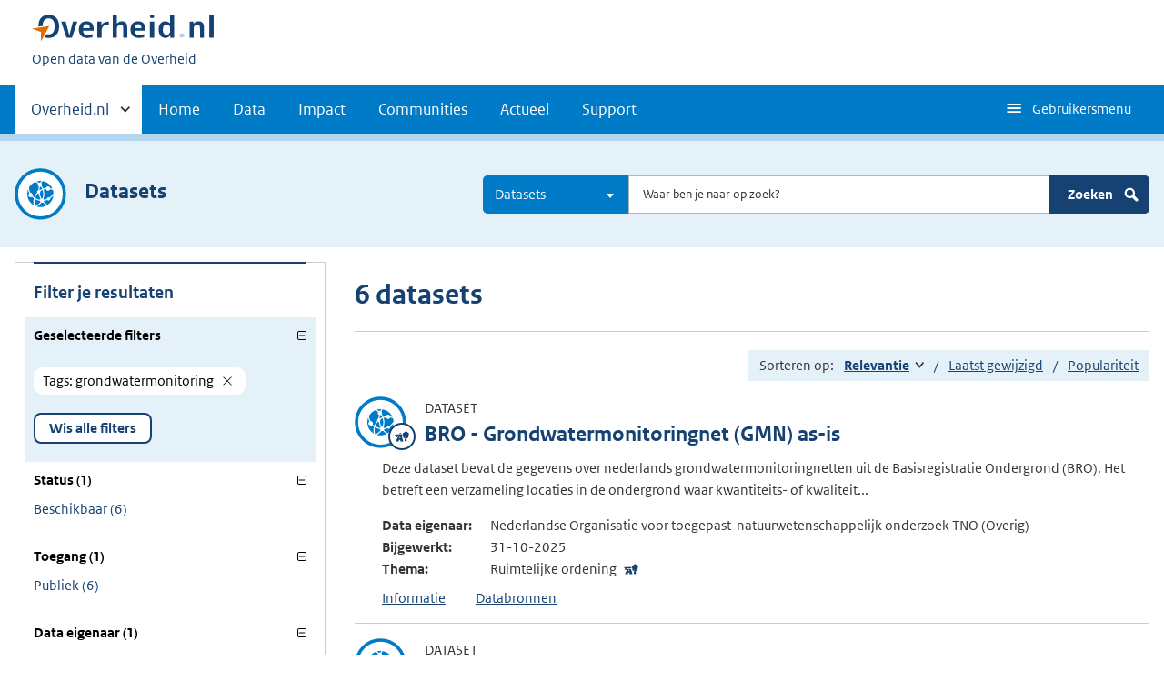

--- FILE ---
content_type: text/html; charset=UTF-8
request_url: https://data.overheid.nl/datasets?facet_keyword%5B0%5D=grondwatermonitoring
body_size: 8235
content:


<!DOCTYPE html>
<html lang="nl" dir="ltr" prefix="og: https://ogp.me/ns#">
  <head>
    <meta charset="utf-8" />
<link rel="canonical" href="/datasets" />
<script type="text/javascript" nonce="55931a897366e4056e1c7aac91c6bd6442fa5eb282b200b0c584d7e8317ebb95">window.dataLayer = window.dataLayer || [];window.dataLayer.push({"site_name":"DONL","site_env":"production","page_title":"Zoeken","page_type":"search","page_language":"nl","user_type":"anonymous","search_term":"","search_page":1,"search_results":6,"search_filters":{"Tags":"grondwatermonitoring"}});</script>
<link rel="canonical" href="https://data.overheid.nl/datasets" />
<link rel="image_src" href="/themes/custom/koop_overheid/data-overheid-logo.png" />
<meta property="og:type" content="Web page" />
<meta property="og:url" content="https://data.overheid.nl/datasets" />
<meta property="og:title" content="Zoeken" />
<meta property="og:image" content="https://data.overheid.nl/themes/custom/koop_overheid/data-overheid-logo.png" />
<meta property="article:author" content="UBR|KOOP: het Kennis- en Exploitatiecentrum voor Officiële Overheidspublicaties" />
<meta name="MobileOptimized" content="width" />
<meta name="HandheldFriendly" content="true" />
<meta name="viewport" content="width=device-width, initial-scale=1.0" />
<link rel="icon" href="/themes/custom/koop_overheid/favicon.ico" type="image/vnd.microsoft.icon" />

    <title>Zoeken | Data overheid</title>
    <link rel="stylesheet" media="all" href="/sites/default/files/css/css_yROIgBus4ka0tor2IJ61b0sS-2cx4cDycdP-CQtYz04.css?delta=0&amp;language=nl&amp;theme=koop_overheid&amp;include=eJxVy0EKwCAMBdELiR6pxPpRUZNgtNDbt7vS7fCmieghF2ZBTeGUocLgBY419iqrAM21H8pdInWnNClP0mIhza3U_Vf8Zt3vbwXJ2W0LI0QyPJO8K88" />
<link rel="stylesheet" media="all" href="/sites/default/files/css/css_N2kaYP44YwxCDhUxq7nwiOXa9c5RGw9K_jRobjKBu2w.css?delta=1&amp;language=nl&amp;theme=koop_overheid&amp;include=eJxVy0EKwCAMBdELiR6pxPpRUZNgtNDbt7vS7fCmieghF2ZBTeGUocLgBY419iqrAM21H8pdInWnNClP0mIhza3U_Vf8Zt3vbwXJ2W0LI0QyPJO8K88" />

    
  </head>
  <body class="path-datasets route-donl-searchsearchdataset" id="body">
    <script type="text/javascript" data-source="piwik-pro" nonce="55931a897366e4056e1c7aac91c6bd6442fa5eb282b200b0c584d7e8317ebb95">(function(window, document, dataLayerName, id) {window[dataLayerName]=window[dataLayerName]||[],window[dataLayerName].push({start:(new Date).getTime(),event:"stg.start"});var scripts=document.getElementsByTagName('script')[0],tags=document.createElement('script'); function stgCreateCookie(a,b,c){var d="";if(c){var e=new Date;e.setTime(e.getTime()+24*c*60*60*1e3),d="; expires="+e.toUTCString()}document.cookie=a+"="+b+d+"; path=/; Secure"} var isStgDebug=(window.location.href.match("stg_debug")||document.cookie.match("stg_debug"))&&!window.location.href.match("stg_disable_debug");stgCreateCookie("stg_debug",isStgDebug?1:"",isStgDebug?14:-1); var qP=[];dataLayerName!=="dataLayer"&&qP.push("data_layer_name="+dataLayerName),qP.push("use_secure_cookies"),isStgDebug&&qP.push("stg_debug");var qPString=qP.length>0?("?"+qP.join("&")):""; tags.async=!0,tags.src="https://koop.piwik.pro/containers/"+id+".js"+qPString,scripts.parentNode.insertBefore(tags,scripts); !function(a,n,i){a[n]=a[n]||{};for(var c=0;c<i.length;c++)!function(i){a[n][i]=a[n][i]||{},a[n][i].api=a[n][i].api||function(){var a=[].slice.call(arguments,0);"string"==typeof a[0]&&window[dataLayerName].push({event:n+"."+i+":"+a[0],parameters:[].slice.call(arguments,1)})}}(i[c])}(window,"ppms",["tm","cm"]);})(window, document, 'dataLayer', 'd878bc05-70e8-4720-a8e5-e6bbe995b44e');</script>
      <div class="dialog-off-canvas-main-canvas" data-off-canvas-main-canvas>
    
    <header class="header">
    <div class="header__start">
      <div class="container">
        <ul class="skiplinks">
          <li><a href="#content">Direct naar content</a></li>
        </ul>
        <div class="logo ">
                        <div>
      <a href="/" title="Home" rel="home" class="site-branding__logo">
    <img src="/themes/custom/koop_overheid/logo.svg" alt="Logo Overheid.nl, ga naar de startpagina"/>
  </a>

  </div>

              <div>
    
<p class="logo__you-are-here">
  
            <span>Open data van de Overheid</span>
      
</p>

  </div>

                  </div>
        
        <button type="button"
                class="hidden-desktop button button--icon-hamburger button--mobile-nav"
                data-handler="toggle-nav" aria-controls="nav"
                aria-expanded="false">Menu</button>
      </div>
    </div>
    <nav class="header__nav header__nav--closed" id="nav">
      <h2 class="primary-nav-h2">Primaire navigatie</h2>
      <div class="container">
          <div>
    
        
              <ul class="list list--unstyled">
                      <li class="hidden-mobile">
                    <a href="#other-sites" data-handler='toggle-other-sites' data-decorator='init-toggle-other-sites'>            <span class="visually-hidden">Andere sites binnen </span> Overheid.nl
          </a>
        </li>
                                        <li>
          <a href="/" title="Homepage van data.overheid.nl" data-drupal-link-system-path="&lt;front&gt;">Home</a>
                  </li>
                                        <li>
          <a href="/data" title="Landingspagina met links naar alle data en data services" data-drupal-link-system-path="node/4776">Data</a>
                  </li>
                                        <li>
          <a href="/impact" data-drupal-link-system-path="node/4833">Impact</a>
                  </li>
                                        <li>
          <a href="/datacommunities" data-drupal-link-system-path="node/4834">Communities</a>
                  </li>
                                        <li>
          <a href="/actueel" data-drupal-link-system-path="actueel">Actueel</a>
                  </li>
                                        <li>
          <a href="/ondersteuning-donl" data-drupal-link-system-path="node/4832">Support</a>
                  </li>
              </ul>
  


  

  </div>

        <button type="button"
            class="hidden-mobile button button--icon-hamburger-white button--secondary-nav"
            aria-controls="secondary-nav" aria-expanded="false">Gebruikersmenu</button>
        <div id="secondary-nav" class="secondary__nav--closed">
            <div>
    <nav role="navigation" aria-labelledby="block-gebruikersmenu-menu" id="block-gebruikersmenu">
      
  <h2 id="block-gebruikersmenu-menu">Gebruikersmenu</h2>
  

        <div class="profile" data-decorator="init-profile-toggle">
  <a href="/dataset/dataset-publiceren" data-drupal-link-system-path="dataset/dataset-publiceren">Dataset aanmelden</a>
    <p data-toggler><span class="user-icon"></span></p>
    <div class="profile__options" data-toggled id="profile-options-1">
        <h3 class="visually-hidden">Opties:</h3>
        <ul class="list list--unstyled profile__option-list">
                            <li>
                    <a href="/gebruiker/login" data-drupal-link-system-path="gebruiker/login">Inloggen</a>
                </li>
                    </ul>
    </div>
</div>

  </nav>
<div class="language-switcher-language-url" id="block-taalkeuzeinterfacetekst" role="navigation">
  
      <h2>Taalkeuze</h2>
    
      <div class="profile" data-decorator="init-profile-toggle">
  <p data-toggler><span class="languageswitch-icon"></span></p>
  <div class="profile__options" data-toggled id="profile-options-2">
    <h3 class="visually-hidden">Opties:</h3>
    <ul class="list list--unstyled profile__option-list"><li hreflang="en" data-drupal-link-query="{&quot;facet_keyword&quot;:[&quot;grondwatermonitoring&quot;]}" data-drupal-link-system-path="datasets"><a href="/en/datasets?facet_keyword%5B0%5D=grondwatermonitoring" class="language-link" hreflang="en" data-drupal-link-query="{&quot;facet_keyword&quot;:[&quot;grondwatermonitoring&quot;]}" data-drupal-link-system-path="datasets">English</a></li><li hreflang="nl" data-drupal-link-query="{&quot;facet_keyword&quot;:[&quot;grondwatermonitoring&quot;]}" data-drupal-link-system-path="datasets" class="is-active" aria-current="page"><a href="/datasets?facet_keyword%5B0%5D=grondwatermonitoring" class="language-link is-active" hreflang="nl" data-drupal-link-query="{&quot;facet_keyword&quot;:[&quot;grondwatermonitoring&quot;]}" data-drupal-link-system-path="datasets" aria-current="page">Nederlands</a></li></ul>  </div>
</div>

  </div>

  </div>

        </div>
        <a href="#other-sites" class="hidden-desktop"
           data-handler="toggle-other-sites"
           data-decorator="init-toggle-other-sites">
          <span class="visually-hidden">Andere sites binnen </span>Overheid.nl
        </a>
      </div>
    </nav>
  </header>

  <div class="header__more" id="other-sites">
                              <div class="container paragraph">
      <div class="columns columns--fixed paragraph paragraph--type--linklist-blocks paragraph--view-mode--default">
                                <div class="paragraph paragraph--type--linklist-block paragraph--view-mode--default">
        <div class="content">
      <div class="title">
                            <h2>Berichten over uw Buurt</h2>
      
      </div>
              
            <div><p>Zoals vergunningen, bouwplannen en lokale regelgeving</p>
</div>
            <ul class="list list--linked">
              <li><a href="https://www.overheid.nl/berichten-over-uw-buurt/rondom-uw-woonadres">Rondom uw woonadres</a></li>
              <li><a href="https://www.overheid.nl/berichten-over-uw-buurt">Rondom een zelfgekozen adres</a></li>
          </ul>
  
          </div>
  </div>

            <div class="paragraph paragraph--type--linklist-block paragraph--view-mode--default">
        <div class="content">
      <div class="title">
                            <h2>Dienstverlening</h2>
      
      </div>
              
            <div><p>Zoals belastingen, uitkeringen en subsidies.</p>
</div>
            <ul class="list list--linked">
              <li><a href="https://www.overheid.nl/dienstverlening">Naar dienstverlening</a></li>
          </ul>
  
          </div>
  </div>

            <div class="paragraph paragraph--type--linklist-block paragraph--view-mode--default">
        <div class="content">
      <div class="title">
                            <h2>Beleid &amp; regelgeving</h2>
      
      </div>
              
            <div><p>Officiële publicaties van de overheid.</p>
</div>
            <ul class="list list--linked">
              <li><a href="https://www.overheid.nl/beleid-en-regelgeving">Naar beleid &amp; regelgeving</a></li>
          </ul>
  
          </div>
  </div>

            <div class="paragraph paragraph--type--linklist-block paragraph--view-mode--default">
        <div class="content">
      <div class="title">
                            <h2>Contactgegevens overheden</h2>
      
      </div>
              
            <div><p>Adressen en contactpersonen van overheidsorganisaties.</p>
</div>
            <ul class="list list--linked">
              <li><a href="https://organisaties.overheid.nl/">Naar overheidsorganisaties</a></li>
          </ul>
  
          </div>
  </div>

      
              </div>
    </div>

      
  


  </div>

    <div class="container columns">
    <div class="tabs tabs--justified">
    
    </div>
  </div>

<div id="site-content">
    <div>
    <div id="block-donlsearchgeneralblock">
  
    
      <div class="search-block content-characteristics content-characteristics-dataset">
  <div class="wrapper content-characteristics-background">
    <div class="container">
      <div class="search-row active-icon">
                  <div class="content-item-title">
            <span class="content-characteristics-icon"></span>
            <h2 class="type-title">Datasets</h2>
          </div>
                <form class="donl-search-form donl-suggester-form" data-drupal-selector="donl-search-form" action="/datasets?facet_keyword%5B0%5D=grondwatermonitoring" method="post" id="donl-search-form" accept-charset="UTF-8">
  <a name="search" class="search-skip-link" data-drupal-selector="edit-anchor"></a>
<div class="searchbar js-form-wrapper form-wrapper" data-drupal-selector="edit-searchbar" id="edit-searchbar">

  <div class="form__element js-form-item form-item js-form-type-select form-item-type-select js-form-item-type-select">

      
  
        
  
  
  
  <select class="select2 form-select" data-minimum-results-for-search="-1" aria-label="Kies resultaatsoort" data-drupal-selector="edit-type-select" id="edit-type-select" name="type_select" data-default-value="dataset">
            <option value="">Alles</option>
                <option value="community">Communities</option>
                <option value="dataset" selected="selected">Datasets</option>
                <option value="datarequest">Dataverzoeken</option>
                <option value="dataservice">Dataservices</option>
                <option value="group">Groepen</option>
                <option value="news">Nieuwsberichten</option>
                <option value="organization">Organisaties</option>
                <option value="support">Support pagina's</option>
                <option value="application">Toepassingen</option>
      </select>


  
  
  
  </div>


  <div class="form__element js-form-item form-item js-form-type-textfield form-item-search js-form-item-search">

          <label for="edit-search" class="visually-hidden">Zoeken</label>

  
        
  
  
  
  <input autocomplete="off" class="suggester-input form-text input" data-drupal-selector="edit-search" type="text" id="edit-search" name="search" value="" size="60" maxlength="128" placeholder="Waar ben je naar op zoek?" />


  
  
  
  </div>
<div class="submit-wrapper js-form-wrapper form-wrapper" data-drupal-selector="edit-submit-wrapper" id="edit-submit-wrapper"><input class="button button--primary js-form-submit form-submit input" data-drupal-selector="edit-submit" type="submit" id="edit-submit" name="op" value="Zoeken" />
<img class="icon-search" src="/themes/custom/koop_overheid/images/icon-search.svg" alt="" data-drupal-selector="edit-icon" />
</div>
</div>
<div class="suggester-result-container js-form-wrapper form-wrapper" data-drupal-selector="edit-suggestions-full-form-wrapper" id="edit-suggestions-full-form-wrapper"></div>
<input autocomplete="off" data-drupal-selector="form-qq4a-eivsewqa0y73hrjxktfp6mir5kncjtfzeomro" type="hidden" name="form_build_id" value="form-qq4A--EIVseWqa0Y73hRJXkTFP6mIR5kNcjtfzeoMro" class="input" />
<input data-drupal-selector="edit-donl-search-form" type="hidden" name="form_id" value="donl_search_form" class="input" />

</form>

      </div>
    </div>
  </div>
</div>

  </div>

  </div>


<div id="content"></div>
  <div class="row container">
      <div>
    <div data-drupal-messages-fallback class="hidden"></div><div id="block-koop-overheid-mainpagecontent">
  
    
      <div class="search-page">
  <div class="columns columns--sidebar-left">
    <div class="results">
      

              <h1 class="search-header">6 datasets</h1>
      
      
      
      <div class="sort">
  Sorteren op:
  <ul class="sort__options">
                  <li title="Oplopend"><a href="/datasets?facet_keyword%5B0%5D=grondwatermonitoring&amp;sort=score%20asc%2C%20sys_modified%20asc" class="sort--ascending" rel="nofollow">Relevantie<span class="visually-hidden">Gesorteerd aflopend</span></a></li>
                        <li title="Oplopend"><a href="/datasets?facet_keyword%5B0%5D=grondwatermonitoring&amp;sort=sys_modified%20desc" rel="nofollow">Laatst gewijzigd</a></li>
                        <li title="Oplopend"><a href="/datasets?facet_keyword%5B0%5D=grondwatermonitoring&amp;sort=popularity%20desc" rel="nofollow">Populariteit</a></li>
            </ul>
</div>

      <div class="result--list">
                  <ul>
                          
<li class="search-result content-characteristics content-characteristics-dataset">
  <div>
    <div class="content-item-title">
      <span class="content-characteristics-icon">
                                        <span class="icon icon--infrastructure"></span>
                        </span>
      <div>
        <p class="type">Dataset</p>
        <a href="/dataset/69003-bro---grondwatermonitoringnet--gmn--as-is" class="result--title"><h2>BRO - Grondwatermonitoringnet (GMN) as-is</h2></a>
      </div>
    </div>

          <div class="search-content">
            <p>Deze dataset bevat de gegevens over nederlands grondwatermonitoringnetten uit de Basisregistratie Ondergrond (BRO). Het betreft een verzameling locaties in de ondergrond waar kwantiteits- of kwaliteit...</p>
  <table class="main-data minimal-table">
    <tbody>
              <tr>
        <th>Data eigenaar:</th>
        <td>Nederlandse Organisatie voor toegepast-natuurwetenschappelijk onderzoek TNO (Overig)</td>
      </tr>
              <tr>
        <th>Bijgewerkt:</th>
        <td>31-10-2025</td>
      </tr>
                    <tr>
        <th>Thema:</th>
        <td>
          <ul class="theme-list">                  <li class="icon icon--infrastructure">Ruimtelijke ordening</li>
              </ul>
        </td>
      </tr>
        </tbody>
  </table>
  <div class="short-links">
    <a href="/dataset/69003-bro---grondwatermonitoringnet--gmn--as-is" data-target="panel-description">Informatie<span class="visually-hidden"> over BRO - Grondwatermonitoringnet (GMN) as-is</span></a>
    <a href="/dataset/69003-bro---grondwatermonitoringnet--gmn--as-is" data-target="panel-resources">Databronnen<span class="visually-hidden"> over BRO - Grondwatermonitoringnet (GMN) as-is</span></a>
      </div>
      </div>
      </div>

    </li>

                          
<li class="search-result content-characteristics content-characteristics-dataset">
  <div>
    <div class="content-item-title">
      <span class="content-characteristics-icon">
                                        <span class="icon icon--infrastructure"></span>
                        </span>
      <div>
        <p class="type">Dataset</p>
        <a href="/dataset/54383-bro---grondwaterstandonderzoek--gld--as-is" class="result--title"><h2>BRO - Grondwaterstandonderzoek (GLD) as-is</h2></a>
      </div>
    </div>

          <div class="search-content">
            <p>Deze dataset bevat de gegevens over nederlands grondwaterstandonderzoek uit de Basisregistratie Ondergrond (BRO).
Het betreft metingen van de variatie in de grondwaterstand of stijghoogte van het gron...</p>
  <table class="main-data minimal-table">
    <tbody>
              <tr>
        <th>Data eigenaar:</th>
        <td>Nederlandse Organisatie voor toegepast-natuurwetenschappelijk onderzoek TNO (Overig)</td>
      </tr>
              <tr>
        <th>Bijgewerkt:</th>
        <td>18-07-2025</td>
      </tr>
                    <tr>
        <th>Thema:</th>
        <td>
          <ul class="theme-list">                  <li class="icon icon--infrastructure">Ruimtelijke ordening</li>
              </ul>
        </td>
      </tr>
        </tbody>
  </table>
  <div class="short-links">
    <a href="/dataset/54383-bro---grondwaterstandonderzoek--gld--as-is" data-target="panel-description">Informatie<span class="visually-hidden"> over BRO - Grondwaterstandonderzoek (GLD) as-is</span></a>
    <a href="/dataset/54383-bro---grondwaterstandonderzoek--gld--as-is" data-target="panel-resources">Databronnen<span class="visually-hidden"> over BRO - Grondwaterstandonderzoek (GLD) as-is</span></a>
      </div>
      </div>
      </div>

    </li>

                          
<li class="search-result content-characteristics content-characteristics-dataset">
  <div>
    <div class="content-item-title">
      <span class="content-characteristics-icon">
                                        <span class="icon icon--nature"></span>
                        </span>
      <div>
        <p class="type">Dataset</p>
        <a href="/dataset/42049-bro---grondwatermonitoringput--gmw--as-is" class="result--title"><h2>BRO - Grondwatermonitoringput (GMW) as-is</h2></a>
      </div>
    </div>

          <div class="search-content">
            <p>Deze dataset bevat gegevens van nederlandse grondwatermonitoringputten uit de Basisregistratie Ondergrond (BRO). Een grondwatermonitoringput is een constructie in de ondergrond om gedurende langere ti...</p>
  <table class="main-data minimal-table">
    <tbody>
              <tr>
        <th>Data eigenaar:</th>
        <td>Nederlandse Organisatie voor toegepast-natuurwetenschappelijk onderzoek TNO (Overig)</td>
      </tr>
              <tr>
        <th>Bijgewerkt:</th>
        <td>17-07-2025</td>
      </tr>
                    <tr>
        <th>Thema:</th>
        <td>
          <ul class="theme-list">                  <li class="icon icon--nature">Bodem</li>
                  <li class="icon icon--infrastructure">Ruimtelijke ordening</li>
              </ul>
        </td>
      </tr>
        </tbody>
  </table>
  <div class="short-links">
    <a href="/dataset/42049-bro---grondwatermonitoringput--gmw--as-is" data-target="panel-description">Informatie<span class="visually-hidden"> over BRO - Grondwatermonitoringput (GMW) as-is</span></a>
    <a href="/dataset/42049-bro---grondwatermonitoringput--gmw--as-is" data-target="panel-resources">Databronnen<span class="visually-hidden"> over BRO - Grondwatermonitoringput (GMW) as-is</span></a>
      </div>
      </div>
      </div>

    </li>

                          
<li class="search-result content-characteristics content-characteristics-dataset">
  <div>
    <div class="content-item-title">
      <span class="content-characteristics-icon">
                                        <span class="icon icon--nature"></span>
                        </span>
      <div>
        <p class="type">Dataset</p>
        <a href="/dataset/54131-bro---grondwatermonitoring--gm--in-samenhang---karakteristieken" class="result--title"><h2>BRO - Grondwatermonitoring (GM) in samenhang - karakteristieken</h2></a>
      </div>
    </div>

          <div class="search-content">
            <p>Deze dataset bevat de gegevens van nederlandse grondwatermonitoring afkomstig uit de Basisregistratie Ondergrond (BRO). Het betreft de meest karakteristieke (ken)gegevens van grondwatermonitoringputte...</p>
  <table class="main-data minimal-table">
    <tbody>
              <tr>
        <th>Data eigenaar:</th>
        <td>Nederlandse Organisatie voor toegepast-natuurwetenschappelijk onderzoek TNO (Overig)</td>
      </tr>
              <tr>
        <th>Bijgewerkt:</th>
        <td>17-07-2025</td>
      </tr>
                    <tr>
        <th>Thema:</th>
        <td>
          <ul class="theme-list">                  <li class="icon icon--nature">Bodem</li>
                  <li class="icon icon--infrastructure">Ruimtelijke ordening</li>
              </ul>
        </td>
      </tr>
        </tbody>
  </table>
  <div class="short-links">
    <a href="/dataset/54131-bro---grondwatermonitoring--gm--in-samenhang---karakteristieken" data-target="panel-description">Informatie<span class="visually-hidden"> over BRO - Grondwatermonitoring (GM) in samenhang - karakteristieken</span></a>
    <a href="/dataset/54131-bro---grondwatermonitoring--gm--in-samenhang---karakteristieken" data-target="panel-resources">Databronnen<span class="visually-hidden"> over BRO - Grondwatermonitoring (GM) in samenhang - karakteristieken</span></a>
      </div>
      </div>
      </div>

    </li>

                          
<li class="search-result content-characteristics content-characteristics-dataset">
  <div>
    <div class="content-item-title">
      <span class="content-characteristics-icon">
                                        <span class="icon icon--infrastructure"></span>
                        </span>
      <div>
        <p class="type">Dataset</p>
        <a href="/dataset/57651-bro---grondwatersamenstellingsonderzoek--gar--as-is" class="result--title"><h2>BRO - Grondwatersamenstellingsonderzoek (GAR) as-is</h2></a>
      </div>
    </div>

          <div class="search-content">
            <p>Deze dataset bevat de gegevens over nederlands grondwatersamenstellingsonderzoek uit de Basisregistratie Ondergrond (BRO). Het betreft de resultaten van veld en laboratoriumonderzoek dat gericht is op...</p>
  <table class="main-data minimal-table">
    <tbody>
              <tr>
        <th>Data eigenaar:</th>
        <td>Nederlandse Organisatie voor toegepast-natuurwetenschappelijk onderzoek TNO (Overig)</td>
      </tr>
              <tr>
        <th>Bijgewerkt:</th>
        <td>17-07-2025</td>
      </tr>
                    <tr>
        <th>Thema:</th>
        <td>
          <ul class="theme-list">                  <li class="icon icon--infrastructure">Ruimtelijke ordening</li>
              </ul>
        </td>
      </tr>
        </tbody>
  </table>
  <div class="short-links">
    <a href="/dataset/57651-bro---grondwatersamenstellingsonderzoek--gar--as-is" data-target="panel-description">Informatie<span class="visually-hidden"> over BRO - Grondwatersamenstellingsonderzoek (GAR) as-is</span></a>
    <a href="/dataset/57651-bro---grondwatersamenstellingsonderzoek--gar--as-is" data-target="panel-resources">Databronnen<span class="visually-hidden"> over BRO - Grondwatersamenstellingsonderzoek (GAR) as-is</span></a>
      </div>
      </div>
      </div>

    </li>

                          
<li class="search-result content-characteristics content-characteristics-dataset">
  <div>
    <div class="content-item-title">
      <span class="content-characteristics-icon">
                                        <span class="icon icon--nature"></span>
                        </span>
      <div>
        <p class="type">Dataset</p>
        <a href="/dataset/54390-bro---grondwatermonitoringput--gmw--inspire-geharmoniseerd---geologie" class="result--title"><h2>BRO - Grondwatermonitoringput (GMW) INSPIRE geharmoniseerd - Geologie</h2></a>
      </div>
    </div>

          <div class="search-content">
            <p>Deze dataset bevat gegevens van nederlandse grondwatermonitoringputten uit de Basisregistratie Ondergrond (BRO), geharmoniseerd naar de INSPIRE dataset specificaties voor hydrogeologie.
Een grondwater...</p>
  <table class="main-data minimal-table">
    <tbody>
              <tr>
        <th>Data eigenaar:</th>
        <td>Nederlandse Organisatie voor toegepast-natuurwetenschappelijk onderzoek TNO (Overig)</td>
      </tr>
              <tr>
        <th>Bijgewerkt:</th>
        <td>20-06-2025</td>
      </tr>
                    <tr>
        <th>Thema:</th>
        <td>
          <ul class="theme-list">                  <li class="icon icon--nature">Bodem</li>
              </ul>
        </td>
      </tr>
        </tbody>
  </table>
  <div class="short-links">
    <a href="/dataset/54390-bro---grondwatermonitoringput--gmw--inspire-geharmoniseerd---geologie" data-target="panel-description">Informatie<span class="visually-hidden"> over BRO - Grondwatermonitoringput (GMW) INSPIRE geharmoniseerd - Geologie</span></a>
    <a href="/dataset/54390-bro---grondwatermonitoringput--gmw--inspire-geharmoniseerd---geologie" data-target="panel-resources">Databronnen<span class="visually-hidden"> over BRO - Grondwatermonitoringput (GMW) INSPIRE geharmoniseerd - Geologie</span></a>
      </div>
      </div>
      </div>

    </li>

                      </ul>
              </div>
      
    </div>
    <div class="facets-wrapper">
      
          <div id="facets">
    <div class="facet-header">
      <h2 class="facet-title">Filter je resultaten</h2>
      <button class="facet-toggle" title="Omschakelen"><span class="icon-plus-shape"></span></button>
    </div>
    <div class="facet-list">
              <div class="facet--group facet--group--active-facets active">
          <button class="facet--label" aria-pressed="true">Geselecteerde filters</button>
          <div class="facet--content">
            <div class="facet-wrapper">
                              <a href="/datasets" class="facet-remove"><em class="placeholder">Tags</em>: grondwatermonitoring</a>
                          </div>
            <a href="/datasets" class="button button--reset">Wis alle filters</a>
          </div>
        </div>
      
              
                    
                      
                          <div class="facet--group active">
                <button class="facet--label" aria-pressed="true">
                  Status (1)
                </button>
                <ul class="list--facet facet-status">
                                      <li><a href="/datasets?facet_keyword%5B0%5D=grondwatermonitoring&amp;sort=score%20desc%2C%20sys_modified%20desc&amp;facet_status%5B0%5D=http%3A//data.overheid.nl/status/beschikbaar" rel="nofollow" title="Beschikbaar"><span>Beschikbaar</span> <span>(6)</span></a></li>
                                  </ul>
              </div>
            
                  
                    
                      
                          <div class="facet--group active">
                <button class="facet--label" aria-pressed="true">
                  Toegang (1)
                </button>
                <ul class="list--facet facet-toegang">
                                      <li><a href="/datasets?facet_keyword%5B0%5D=grondwatermonitoring&amp;sort=score%20desc%2C%20sys_modified%20desc&amp;facet_access_rights%5B0%5D=http%3A//publications.europa.eu/resource/authority/access-right/PUBLIC" rel="nofollow" title="Publiek"><span>Publiek</span> <span>(6)</span></a></li>
                                  </ul>
              </div>
            
                  
                    
                      
                          <div class="facet--group active">
                <button class="facet--label" aria-pressed="true">
                  Data eigenaar (1)
                </button>
                <ul class="list--facet facet-data-eigenaar">
                                      <li><a href="/datasets?facet_keyword%5B0%5D=grondwatermonitoring&amp;sort=score%20desc%2C%20sys_modified%20desc&amp;facet_authority%5B0%5D=http%3A//standaarden.overheid.nl/owms/terms/Nederlandse_Organisatie_voor_toegepast-natuurwetenschappelijk_onderzoek_TNO" rel="nofollow" title="Nederlandse Organisatie voor toegepast-natuurwetenschappelijk onderzoek TNO"><span>Nederlandse Organisatie voor toegepast-natuurwetenschappelijk onderzoek TNO</span> <span>(6)</span></a></li>
                                  </ul>
              </div>
            
                  
                    
                      
                          <div class="facet--group active">
                <button class="facet--label" aria-pressed="true">
                  Hoogwaardige dataset - EU categorie (1)
                </button>
                <ul class="list--facet facet-hoogwaardige-dataset---eu-categorie">
                                      <li><a href="/datasets?facet_keyword%5B0%5D=grondwatermonitoring&amp;sort=score%20desc%2C%20sys_modified%20desc&amp;facet_hvd_category%5B0%5D=http%3A//data.europa.eu/bna/c_dd313021" rel="nofollow" title="Aardobservatie en milieu"><span>Aardobservatie en milieu</span> <span>(5)</span></a></li>
                                  </ul>
              </div>
            
                  
                    
                      
                          <div class="facet--group active">
                <button class="facet--label" aria-pressed="true">Thema
                  (2)
                </button>
                <ul class="list--facet facet-thema">
                                                        <li>
                      <a href="/datasets?facet_keyword%5B0%5D=grondwatermonitoring&amp;sort=score%20desc%2C%20sys_modified%20desc&amp;facet_theme%5B0%5D=http%3A//standaarden.overheid.nl/owms/terms/Ruimte_en_infrastructuur" rel="nofollow" title="Ruimte en infrastructuur"><span>Ruimte en infrastructuur</span> <span>(5)</span></a>
                                                                      <ul class="list" hidden>
                                                      <li><a href="/datasets?facet_keyword%5B0%5D=grondwatermonitoring&amp;sort=score%20desc%2C%20sys_modified%20desc&amp;facet_theme%5B0%5D=http%3A//standaarden.overheid.nl/owms/terms/Ruimte_en_infrastructuur%7Chttp%3A//standaarden.overheid.nl/owms/terms/Ruimtelijke_ordening" rel="nofollow" title="Ruimtelijke ordening"><span>Ruimtelijke ordening</span> <span>(5)</span></a></li>
                                                  </ul>
                                          </li>
                                      <li>
                      <a href="/datasets?facet_keyword%5B0%5D=grondwatermonitoring&amp;sort=score%20desc%2C%20sys_modified%20desc&amp;facet_theme%5B0%5D=http%3A//standaarden.overheid.nl/owms/terms/Natuur_en_milieu" rel="nofollow" title="Natuur en milieu"><span>Natuur en milieu</span> <span>(3)</span></a>
                                                                      <ul class="list" hidden>
                                                      <li><a href="/datasets?facet_keyword%5B0%5D=grondwatermonitoring&amp;sort=score%20desc%2C%20sys_modified%20desc&amp;facet_theme%5B0%5D=http%3A//standaarden.overheid.nl/owms/terms/Natuur_en_milieu%7Chttp%3A//standaarden.overheid.nl/owms/terms/Bodem" rel="nofollow" title="Bodem"><span>Bodem</span> <span>(3)</span></a></li>
                                                  </ul>
                                          </li>
                                                        <li class="link link--down theme-show-more">Toon subthema's</li>
                                  </ul>
              </div>
            
                  
                    
                      
                          <div class="facet--group active">
                <button class="facet--label" aria-pressed="true">
                  Licentie (1)
                </button>
                <ul class="list--facet facet-licentie">
                                      <li><a href="/datasets?facet_keyword%5B0%5D=grondwatermonitoring&amp;sort=score%20desc%2C%20sys_modified%20desc&amp;facet_license%5B0%5D=http%3A//creativecommons.org/publicdomain/zero/1.0/deed.nl" rel="nofollow" title="CC-0 (1.0)"><span>CC-0 (1.0)</span> <span>(6)</span></a></li>
                                  </ul>
              </div>
            
                  
                                          
                      
                          <div class="facet--group ">
                <button class="facet--label" aria-pressed="false">
                  Tags (24)
                </button>
                <ul class="list--facet facet-tags">
                                      <li><a href="/datasets?facet_keyword%5B0%5D=grondwatermonitoring&amp;facet_keyword%5B1%5D=basisregistratie-ondergrond&amp;sort=score%20desc%2C%20sys_modified%20desc" rel="nofollow" title="basisregistratie-ondergrond"><span>basisregistratie-ondergrond</span> <span>(6)</span></a></li>
                                      <li><a href="/datasets?facet_keyword%5B0%5D=grondwatermonitoring&amp;facet_keyword%5B1%5D=bro&amp;sort=score%20desc%2C%20sys_modified%20desc" rel="nofollow" title="bro"><span>bro</span> <span>(6)</span></a></li>
                                      <li><a href="/datasets?facet_keyword%5B0%5D=grondwatermonitoring&amp;facet_keyword%5B1%5D=grondwatermonitoringput&amp;sort=score%20desc%2C%20sys_modified%20desc" rel="nofollow" title="grondwatermonitoringput"><span>grondwatermonitoringput</span> <span>(6)</span></a></li>
                                      <li><a href="/datasets?facet_keyword%5B0%5D=grondwatermonitoring&amp;facet_keyword%5B1%5D=HVD&amp;sort=score%20desc%2C%20sys_modified%20desc" rel="nofollow" title="HVD"><span>HVD</span> <span>(5)</span></a></li>
                                      <li><a href="/datasets?facet_keyword%5B0%5D=grondwatermonitoring&amp;facet_keyword%5B1%5D=Hoogwaardige%20dataset%20-%20EU&amp;sort=score%20desc%2C%20sys_modified%20desc" rel="nofollow" title="Hoogwaardige dataset - EU"><span>Hoogwaardige dataset - EU</span> <span>(5)</span></a></li>
                                      <li><a href="/datasets?facet_keyword%5B0%5D=grondwatermonitoring&amp;facet_keyword%5B1%5D=grondwatermonitoringnet&amp;sort=score%20desc%2C%20sys_modified%20desc" rel="nofollow" title="grondwatermonitoringnet"><span>grondwatermonitoringnet</span> <span>(4)</span></a></li>
                                      <li><a href="/datasets?facet_keyword%5B0%5D=grondwatermonitoring&amp;facet_keyword%5B1%5D=peilbuis&amp;sort=score%20desc%2C%20sys_modified%20desc" rel="nofollow" title="peilbuis"><span>peilbuis</span> <span>(4)</span></a></li>
                                      <li><a href="/datasets?facet_keyword%5B0%5D=grondwatermonitoring&amp;facet_keyword%5B1%5D=gmw&amp;sort=score%20desc%2C%20sys_modified%20desc" rel="nofollow" title="gmw"><span>gmw</span> <span>(3)</span></a></li>
                                      <li><a href="/datasets?facet_keyword%5B0%5D=grondwatermonitoring&amp;facet_keyword%5B1%5D=grondwater&amp;sort=score%20desc%2C%20sys_modified%20desc" rel="nofollow" title="grondwater"><span>grondwater</span> <span>(3)</span></a></li>
                                      <li><a href="/datasets?facet_keyword%5B0%5D=grondwatermonitoring&amp;facet_keyword%5B1%5D=grondwaterstandonderzoek&amp;sort=score%20desc%2C%20sys_modified%20desc" rel="nofollow" title="grondwaterstandonderzoek"><span>grondwaterstandonderzoek</span> <span>(3)</span></a></li>
                                      <li><a href="/datasets?facet_keyword%5B0%5D=grondwatermonitoring&amp;facet_keyword%5B1%5D=gar&amp;sort=score%20desc%2C%20sys_modified%20desc" rel="nofollow" title="gar"><span>gar</span> <span>(2)</span></a></li>
                                      <li><a href="/datasets?facet_keyword%5B0%5D=grondwatermonitoring&amp;facet_keyword%5B1%5D=gld&amp;sort=score%20desc%2C%20sys_modified%20desc" rel="nofollow" title="gld"><span>gld</span> <span>(2)</span></a></li>
                                      <li><a href="/datasets?facet_keyword%5B0%5D=grondwatermonitoring&amp;facet_keyword%5B1%5D=gmn&amp;sort=score%20desc%2C%20sys_modified%20desc" rel="nofollow" title="gmn"><span>gmn</span> <span>(2)</span></a></li>
                                      <li><a href="/datasets?facet_keyword%5B0%5D=grondwatermonitoring&amp;facet_keyword%5B1%5D=grondwaterkwaliteit&amp;sort=score%20desc%2C%20sys_modified%20desc" rel="nofollow" title="grondwaterkwaliteit"><span>grondwaterkwaliteit</span> <span>(2)</span></a></li>
                                      <li><a href="/datasets?facet_keyword%5B0%5D=grondwatermonitoring&amp;facet_keyword%5B1%5D=grondwatersamenstellingsonderzoek&amp;sort=score%20desc%2C%20sys_modified%20desc" rel="nofollow" title="grondwatersamenstellingsonderzoek"><span>grondwatersamenstellingsonderzoek</span> <span>(2)</span></a></li>
                                      <li><a href="/datasets?facet_keyword%5B0%5D=grondwatermonitoring&amp;facet_keyword%5B1%5D=grondwaterstand&amp;sort=score%20desc%2C%20sys_modified%20desc" rel="nofollow" title="grondwaterstand"><span>grondwaterstand</span> <span>(2)</span></a></li>
                                      <li><a href="/datasets?facet_keyword%5B0%5D=grondwatermonitoring&amp;facet_keyword%5B1%5D=monitoring&amp;sort=score%20desc%2C%20sys_modified%20desc" rel="nofollow" title="monitoring"><span>monitoring</span> <span>(2)</span></a></li>
                                      <li><a href="/datasets?facet_keyword%5B0%5D=grondwatermonitoring&amp;facet_keyword%5B1%5D=monitoringput&amp;sort=score%20desc%2C%20sys_modified%20desc" rel="nofollow" title="monitoringput"><span>monitoringput</span> <span>(2)</span></a></li>
                                      <li><a href="/datasets?facet_keyword%5B0%5D=grondwatermonitoring&amp;facet_keyword%5B1%5D=stijghoogte&amp;sort=score%20desc%2C%20sys_modified%20desc" rel="nofollow" title="stijghoogte"><span>stijghoogte</span> <span>(2)</span></a></li>
                                      <li><a href="/datasets?facet_keyword%5B0%5D=grondwatermonitoring&amp;facet_keyword%5B1%5D=grondwatersamenstellingonderzoek&amp;sort=score%20desc%2C%20sys_modified%20desc" rel="nofollow" title="grondwatersamenstellingonderzoek"><span>grondwatersamenstellingonderzoek</span> <span>(1)</span></a></li>
                                      <li><a href="/datasets?facet_keyword%5B0%5D=grondwatermonitoring&amp;facet_keyword%5B1%5D=hydrochemie&amp;sort=score%20desc%2C%20sys_modified%20desc" rel="nofollow" title="hydrochemie"><span>hydrochemie</span> <span>(1)</span></a></li>
                                      <li><a href="/datasets?facet_keyword%5B0%5D=grondwatermonitoring&amp;facet_keyword%5B1%5D=karakteristieken&amp;sort=score%20desc%2C%20sys_modified%20desc" rel="nofollow" title="karakteristieken"><span>karakteristieken</span> <span>(1)</span></a></li>
                                      <li><a href="/datasets?facet_keyword%5B0%5D=grondwatermonitoring&amp;facet_keyword%5B1%5D=meetnet&amp;sort=score%20desc%2C%20sys_modified%20desc" rel="nofollow" title="meetnet"><span>meetnet</span> <span>(1)</span></a></li>
                                      <li><a href="/datasets?facet_keyword%5B0%5D=grondwatermonitoring&amp;facet_keyword%5B1%5D=monitoringnet&amp;sort=score%20desc%2C%20sys_modified%20desc" rel="nofollow" title="monitoringnet"><span>monitoringnet</span> <span>(1)</span></a></li>
                                  </ul>
              </div>
            
                  
                    
                      
                          <div class="facet--group active">
                <button class="facet--label" aria-pressed="true">
                  Taal van de metadata (1)
                </button>
                <ul class="list--facet facet-taal-van-de-metadata">
                                      <li><a href="/datasets?facet_keyword%5B0%5D=grondwatermonitoring&amp;sort=score%20desc%2C%20sys_modified%20desc&amp;facet_sys_language%5B0%5D=http%3A//publications.europa.eu/resource/authority/language/NLD" rel="nofollow" title="Nederlands"><span>Nederlands</span> <span>(6)</span></a></li>
                                  </ul>
              </div>
            
                  
                    
                      
                          <div class="facet--group active">
                <button class="facet--label" aria-pressed="true">
                  Bronformaat (2)
                </button>
                <ul class="list--facet facet-bronformaat">
                                      <li><a href="/datasets?facet_keyword%5B0%5D=grondwatermonitoring&amp;sort=score%20desc%2C%20sys_modified%20desc&amp;facet_format%5B0%5D=http%3A//publications.europa.eu/resource/authority/file-type/ATOM" rel="nofollow" title="ATOM"><span>ATOM</span> <span>(6)</span></a></li>
                                      <li><a href="/datasets?facet_keyword%5B0%5D=grondwatermonitoring&amp;sort=score%20desc%2C%20sys_modified%20desc&amp;facet_format%5B0%5D=http%3A//publications.europa.eu/resource/authority/file-type/WMS_SRVC" rel="nofollow" title="OGC:WMS"><span>OGC:WMS</span> <span>(6)</span></a></li>
                                  </ul>
              </div>
            
                  
                    
                      
                          <div class="facet--group active">
                <button class="facet--label" aria-pressed="true">
                  Bron catalogus (1)
                </button>
                <ul class="list--facet facet-bron-catalogus">
                                      <li><a href="/datasets?facet_keyword%5B0%5D=grondwatermonitoring&amp;sort=score%20desc%2C%20sys_modified%20desc&amp;facet_catalog%5B0%5D=https%3A//nationaalgeoregister.nl" rel="nofollow" title="NationaalGeoregister.nl"><span>NationaalGeoregister.nl</span> <span>(6)</span></a></li>
                                  </ul>
              </div>
            
                  
                    
                      
                          <div class="facet--group active">
                <button class="facet--label" aria-pressed="true">
                  Laatst gewijzigd (3)
                </button>
                <ul class="list--facet facet-laatst-gewijzigd">
                                      <li><a href="/datasets?facet_keyword%5B0%5D=grondwatermonitoring&amp;sort=score%20desc%2C%20sys_modified%20desc&amp;facet_recent%5B0%5D=NOW-1MONTH%20TO%20NOW%2B1DAY" rel="nofollow" title="Laatste maand"><span>Laatste maand</span> <span>(0)</span></a></li>
                                      <li><a href="/datasets?facet_keyword%5B0%5D=grondwatermonitoring&amp;sort=score%20desc%2C%20sys_modified%20desc&amp;facet_recent%5B0%5D=NOW-1YEAR%20TO%20NOW-1MONTH" rel="nofollow" title="Laatste jaar"><span>Laatste jaar</span> <span>(6)</span></a></li>
                                      <li><a href="/datasets?facet_keyword%5B0%5D=grondwatermonitoring&amp;sort=score%20desc%2C%20sys_modified%20desc&amp;facet_recent%5B0%5D=%2A%20TO%20NOW-1YEAR" rel="nofollow" title="Meer dan een jaar geleden"><span>Meer dan een jaar geleden</span> <span>(0)</span></a></li>
                                  </ul>
              </div>
            
                        
          </div>
  </div>

    </div>
  </div>
</div>

  </div>

  </div>

  </div>
</div>
    <div class="footer row--footer" role="contentinfo">
      <div>
                          <div class="container paragraph">
      <div class="columns columns--fixed paragraph paragraph--type--linklist-blocks paragraph--view-mode--default">
                                <div class="paragraph paragraph--type--linklist-block paragraph--view-mode--default">
        <div class="content">
      <div class="title">
                
      </div>
                    <ul class="list list--linked">
              <li><a href="/ondersteuning/algemeen/over-dataoverheidnl">Over deze website</a></li>
              <li><a href="/ondersteuning/algemeen/contact">Contact</a></li>
          </ul>
  
          </div>
  </div>

            <div class="paragraph paragraph--type--linklist-block paragraph--view-mode--default">
        <div class="content">
      <div class="title">
                
      </div>
                    <ul class="list list--linked">
              <li><a href="https://data.overheid.nl/support">Support</a></li>
              <li><a href="/ondersteuning/algemeen/privacy-en-cookies">Privacy en cookies</a></li>
              <li><a href="/ondersteuning/algemeen/toegankelijkheid">Toegankelijkheid</a></li>
              <li><a href="/site-map">Sitemap</a></li>
          </ul>
  
          </div>
  </div>

            <div class="paragraph paragraph--type--linklist-block paragraph--view-mode--default">
        <div class="content">
      <div class="title">
                
      </div>
                    <ul class="list list--linked">
              <li><a href="https://data.overheid.nl/rss/actueel">RSS Feed</a></li>
              <li><a href="https://www.overheid.nl/">Overheid.nl</a></li>
              <li><a href="https://linkeddata.overheid.nl/front/portal/">Linked Data Overheid</a></li>
              <li><a href="https://puc.overheid.nl/">PUC Open Data</a></li>
          </ul>
  
          </div>
  </div>

            <div class="paragraph paragraph--type--linklist-block paragraph--view-mode--default">
        <div class="content">
      <div class="title">
                
      </div>
                    <ul class="list list--linked">
              <li><a href="https://mijn.overheid.nl/">MijnOverheid.nl</a></li>
              <li><a href="https://www.rijksoverheid.nl/">Rijksoverheid.nl</a></li>
              <li><a href="https://ondernemersplein.kvk.nl">Ondernemersplein</a></li>
              <li><a href="https://www.werkenbijdeoverheid.nl/">Werkenbijdeoverheid.nl</a></li>
          </ul>
  
          </div>
  </div>

      
              </div>
    </div>

      
  

  </div>

  </div>

  </div>

    
    <script type="application/json" data-drupal-selector="drupal-settings-json">{"path":{"baseUrl":"\/","pathPrefix":"","currentPath":"datasets","currentPathIsAdmin":false,"isFront":false,"currentLanguage":"nl","currentQuery":{"facet_keyword":["grondwatermonitoring"]}},"pluralDelimiter":"\u0003","suppressDeprecationErrors":true,"ajaxPageState":{"libraries":"eJxtjlkOwyAMRC-EwpGQwS6gEBvZ0OX2pR9V2qp_T7NoBoVbMAJNxePJDv_r4QKJhn3aIULaW-XdvyHYEIVMrjLWVCHcEmQPuihNVeLx7dB9vGpuF-lBrqSFKvokRxdeYeJYY6syCtFvKDeJ0FyHtafQi3nU2aFtp7JN7nP1rRA6e9igYz01egJowmLI","theme":"koop_overheid","theme_token":null},"ajaxTrustedUrl":{"form_action_p_pvdeGsVG5zNF_XLGPTvYSKCf43t8qZYSwcfZl2uzM":true},"csp":{"nonce":"vwJIQEZlCtsILIl3X-cvZQ"},"donl_search":{"suggestor_url":"\/suggest\/"},"user":{"uid":0,"permissionsHash":"b3f0b852f29cca86cc8ab186f96b98eff4b60c286f0e5cc8d08893057e8e0f04"}}</script>
<script src="/core/assets/vendor/jquery/jquery.min.js?v=4.0.0-rc.1"></script>
<script src="/sites/default/files/js/js_0WWxnE51-AxEjUJRCr-UZHlG0bblQ-qd01OT7IQhSts.js?scope=footer&amp;delta=1&amp;language=nl&amp;theme=koop_overheid&amp;include=eJxty1sKgDAMRNENFbqkEJNYQ0sjaX0sX_0QFfw7zGXYaoEm6DRFfhz4f4cRSXp7ZxiQctGa4w1o3RyTBK2spAgbYYrop2hxl9q_RfZ-3UI2m8FW8UmUYyo2YDkA1rM_CA"></script>

  </body>
</html>


--- FILE ---
content_type: image/svg+xml
request_url: https://data.overheid.nl/themes/custom/koop_overheid/images/theme-icons/infrastructure.svg
body_size: 343
content:
<svg aria-hidden="true" focusable="false" role="img" xmlns="http://www.w3.org/2000/svg" width="64" height="64"><g fill="#154273"><path d="M15.895 31L5 54h13l1.29-7H25v7h13l-6.658-23H15.895zM25 40h-4.421l.921-5H25v5zM27 16h-4l-2.368 5h7.815z"/><path d="M5 36h5l2-3.2v-3.64l-3.995-.796c-.318-.102-.271-.308-.25-.364h26.168a10.125 10.125 0 0 1-1.598-5H2v5h3v8zM56.147 14.033A7.495 7.495 0 0 0 49.5 10c-3.265 0-6.036 2.09-7.065 5.003-7.238.063-10.174 9.342-4.318 13.574-2.617 4.84-.067 10.472 5.183 11.318l.43-2.088c.79-3.899-.05-5.879-.176-6.193-.166-.415-.033-.565.069-.586 1.46 1.201 1.995 4.79 1.846 6.992-.156 2.28-1.422 13.114-1.459 13.98 0 0 1.968 2 4.99 2s3.99-2 3.99-2l-.594-12.09c.36.053.728.09 1.104.09a7.5 7.5 0 0 0 7.5-7.5 7.46 7.46 0 0 0-1.591-4.608c6.197-3.799 3.894-13.247-3.262-13.86z"/></g></svg>
